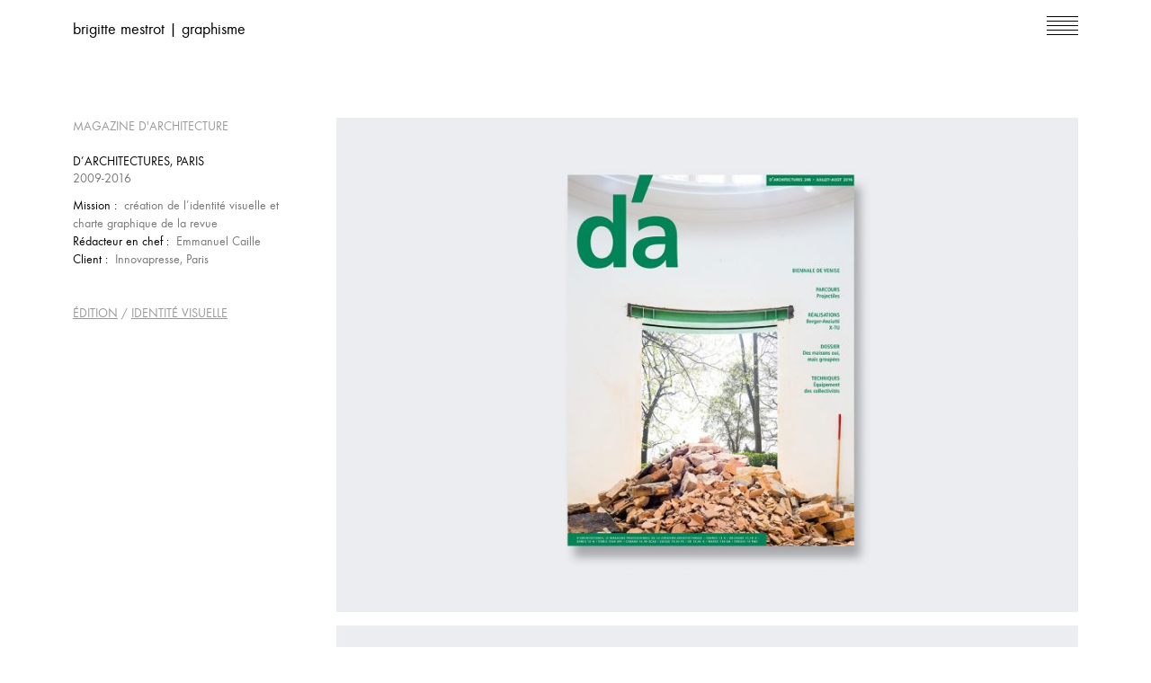

--- FILE ---
content_type: text/css
request_url: http://www.brigittemestrot.fr/wp-content/themes/brigitte/style.css?ver=6.8.3
body_size: 1774
content:
/*
Theme Name: Brigitte
Author: Antonin Chaix
Description: Un theme sur-mesure pour le site de Brigitte Mestrot
Version: 1.0
Text Domain: brigitte
*/

/************************************
 * fonts
 ************************************/

@font-face {
    font-family: 'futura_t_otregular';
    src: url('fonts/futura-t-ot-book_19064-webfont.eot');
    src: url('fonts/futura-t-ot-book_19064-webfont.eot?#iefix') format('embedded-opentype'),
         url('fonts/futura-t-ot-book_19064-webfont.woff2') format('woff2'),
         url('fonts/futura-t-ot-book_19064-webfont.woff') format('woff'),
         url('fonts/futura-t-ot-book_19064-webfont.ttf') format('truetype'),
         url('fonts/futura-t-ot-book_19064-webfont.svg#futura_t_otregular') format('svg');
    font-weight: normal;
    font-style: normal;

}

/************************************
 * Generic
 ************************************/
 body {
	 font-family:'futura_t_otregular'; 
 }

/* Petit bazar pas si simple pour faire en sorte que les marge à droites & gauche soient plus petites sur smartphone... à voir */ 
@media (max-width: 600px) {
	.container {
		 padding-right:5px;
		 padding-left:5px;
	 }
	.row {
	  margin-right: -5px;
	  margin-left: -5px;
	}
	.col-xs-1, .col-sm-1, .col-md-1, .col-lg-1, .col-xs-2, .col-sm-2, .col-md-2, .col-lg-2, .col-xs-3, .col-sm-3, .col-md-3, .col-lg-3, .col-xs-4, .col-sm-4, .col-md-4, .col-lg-4, .col-xs-5, .col-sm-5, .col-md-5, .col-lg-5, .col-xs-6, .col-sm-6, .col-md-6, .col-lg-6, .col-xs-7, .col-sm-7, .col-md-7, .col-lg-7, .col-xs-8, .col-sm-8, .col-md-8, .col-lg-8, .col-xs-9, .col-sm-9, .col-md-9, .col-lg-9, .col-xs-10, .col-sm-10, .col-md-10, .col-lg-10, .col-xs-11, .col-sm-11, .col-md-11, .col-lg-11, .col-xs-12, .col-sm-12, .col-md-12, .col-lg-12 {
	  padding-right: 5px;
	  padding-left: 5px;
	}
}
/* links */
a, a:focus {
	color:#000;
	text-decoration:none;
 }
a:hover{
	color:#777;
	text-decoration:none;
}

/************************************
 * Slider accueil
 ************************************/
.carousel-wrapper {	 
	padding-left: 11px; /* doit matcher le padding de .project-item*/
	padding-right: 11px; /* doit matcher le padding de .project-item*/
	padding-bottom: 85px;
	padding-top: 15px;
 }
@media (max-width: 999px) {
	 .carousel-wrapper {	 
		padding-bottom: 50px;
	 }
 }
.carousel-control {
  width: 10%;
  font-size: 80px;
  font-family: 'Courier new';
  color: #fff;
  text-align: center;
  text-shadow: 0 1px 2px rgba(0, 0, 0, .6);
  background-color: rgba(0, 0, 0, 0);
  filter: alpha(opacity=60);
  opacity: .6;
}
.carousel-control.left {
  background:none;
}
.carousel-control.right {
  right: 0;
  left: auto;
  background:none;
}
.carousel-control .arrow-left,
.carousel-control .arrow-right {
  position: absolute;
  /*top: 50%;*/
  top: 50%; /* sinon un peu juste le menu arrive trop près de la flèche*/
  z-index: 5;
  display: inline-block;
  margin-top: -50px;
}
.carousel-control .arrow-left{
  left: 40%;
  margin-left: -10px;
}
.carousel-control .arrow-right {
  right: 40%;
  margin-right: -10px;
}

/************************************
 * titre site + menu
 ************************************/

.site-title {
	position:absolute;
	margin-top:20px; 
	margin-left:11px; 
	font-size:18px;
	color:#000;
}
.site-menu {
	float:right; 
	text-align:right;
	margin-top:18px; 
	margin-right:11px;
	font-size:16px;
	color:#000;
}
.site-menu img {
	width:35px;
	margin-bottom:11px;
}
.site-menu ul li {
	list-style-type:none;
}

/************************************
 * Titre page category
 * 
 ************************************/

.category-page-title {	 
	padding-top: 27px;
	padding-bottom: 50px;
	text-align:center;
	text-decoration: underline;
	text-transform:uppercase;
	color:#999;
 }
 .category-page-title h1{
	font-size:14px;
	margin:0;
	padding:0;
 }

/************************************
 * Project items
 * (homepage + category page)
 ************************************/
 
.project-item {
 padding:11px;
 padding-bottom: 40px;
 text-transform:uppercase;
 font-size:12px;
 line-height:125%;
}
.project-item h2 {
	font-size:12px;
	margin:0;
	line-height:125%;
}
.project-item  img{
 width:100%;
}
.project-item  img:hover{
 filter: alpha(opacity=90);
 opacity: .9;
}
.project-item  > .title {
padding-top:15px;
color:#000;
}
.project-item  > .details {
padding-top:6px;
color:#666;
}

/* category (edition / publications etc...) */

.category {
	color:#999;
}
.category  a{
	color:#999;
	text-decoration: underline;
}
.category  a:hover{
	color: #333;
}

.project-item  > .category {
padding-top:6px;
}

 
 /************************************
 * Single project
 * 
 ************************************/
.project-wrapper {
	margin-top: 70px;
}
@media (max-width: 991px) {
	.project-wrapper {
		margin-top:40px;
	}
}
.project-text, .project-images {
	padding:11px;
}
.project-text {
 font-size:14px;
 color:#777;	
}
.project-text h1{
 font-size:14px;
 color:#000;
 text-transform: uppercase;
 line-height:18px;
 margin: 0;
}
.project-date {
	color:#777;
}
.category-plus{
 font-size:14px;
 text-transform: uppercase;
 color:#999;
 margin-bottom:20px; 
}
.project-text > .english a {
	color: #777;
}
.project-text > .english a:hover, .project-text > .english a:focus{
	color: #000;
}
.project-text strong {
	color:#000;	
	font-weight: normal;
}
.project-text > .category {
	text-transform:uppercase;
	margin-top:40px;
}
@media (max-width: 991px) {
	.project-text > .category {
		margin-top:15px;
	}
}
.project-images img{
	width:100%;
	margin-bottom:15px;
}
 
.acf-margin-bottom
{
	margin-bottom:100px;
}


/************************************
 * Single project
 * 
 ************************************/

.page-wrapper {
	margin-top: 70px;
	padding: 11px;
	font-size:16px;
	color:#888;	
}
@media (max-width: 991px) {
	.page-wrapper {
		margin-top:40px;
		padding: 11px;
	}
}
.page-wrapper strong {
	color:#000;	
	font-weight: normal;
}
.page-wrapper a {
	color:#555;
}
.page-wrapper a:hover {
	color:#000;
}